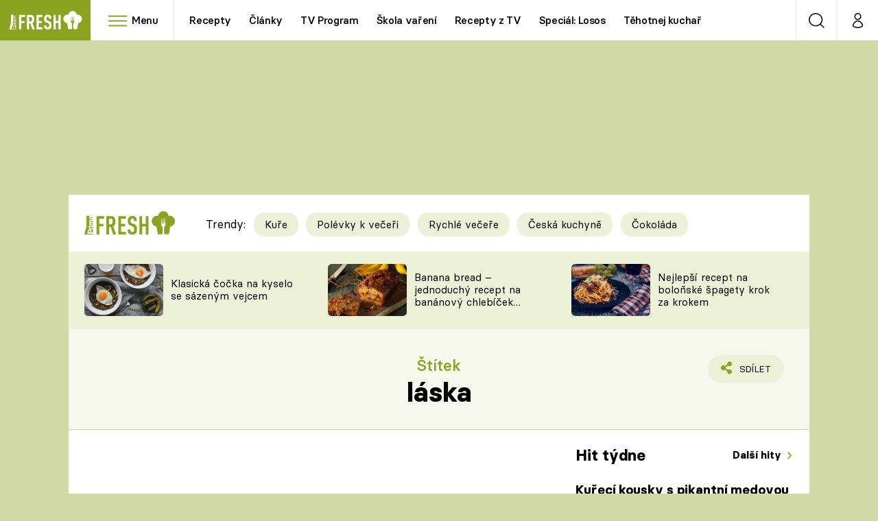

--- FILE ---
content_type: text/css
request_url: https://assets.fresh.iprima.cz/css/gallery-bundle.70ec2b46.css
body_size: 11886
content:
@charset "UTF-8";.sr-only{clip:rect(0,0,0,0);border-width:0;height:1px;margin:-1px;overflow:hidden;padding:0;position:absolute;white-space:nowrap;width:1px}.pointer-events-none{pointer-events:none}.pointer-events-auto{pointer-events:auto}.visible{visibility:visible}.static{position:static}.fixed{position:fixed}.absolute{position:absolute}.relative{position:relative}.sticky{position:sticky}.-bottom-1{bottom:-.25rem}.-bottom-10{bottom:-2.5rem}.-top-28{top:-7rem}.-top-navbar-height{top:-59px}.bottom-0{bottom:0}.left-0{left:0}.left-1\/2{left:50%}.right-0{right:0}.right-8{right:2rem}.top-0{top:0}.top-1\/2{top:50%}.top-8{top:2rem}.top-full{top:100%}.top-navbar-height{top:59px}.z-0{z-index:0}.z-10{z-index:10}.z-20{z-index:20}.z-30{z-index:30}.z-40{z-index:40}.order-1{order:1}.order-10{order:10}.order-2{order:2}.order-3{order:3}.order-7{order:7}.order-8{order:8}.order-9{order:9}.float-right{float:right}.float-left{float:left}.clear-both{clear:both}.m-0{margin:0}.m-auto{margin:auto}.-mx-4{margin-left:-1rem;margin-right:-1rem}.-mx-6{margin-left:-1.5rem;margin-right:-1.5rem}.mx-1{margin-left:.25rem;margin-right:.25rem}.mx-2{margin-left:.5rem;margin-right:.5rem}.mx-3{margin-left:.75rem;margin-right:.75rem}.mx-4{margin-left:1rem;margin-right:1rem}.mx-6{margin-left:1.5rem;margin-right:1.5rem}.mx-auto{margin-left:auto;margin-right:auto}.my-0{margin-bottom:0;margin-top:0}.my-10{margin-bottom:2.5rem;margin-top:2.5rem}.my-12{margin-bottom:3rem;margin-top:3rem}.my-2{margin-bottom:.5rem;margin-top:.5rem}.my-3{margin-bottom:.75rem;margin-top:.75rem}.my-4{margin-bottom:1rem;margin-top:1rem}.my-5{margin-bottom:1.25rem;margin-top:1.25rem}.my-8{margin-bottom:2rem;margin-top:2rem}.-mb-1{margin-bottom:-.25rem}.-ml-1{margin-left:-.25rem}.-ml-16{margin-left:-4rem}.-ml-4{margin-left:-1rem}.-mr-14{margin-right:-3.5rem}.-mr-2{margin-right:-.5rem}.-mr-4{margin-right:-1rem}.-mt-1{margin-top:-.25rem}.-mt-2{margin-top:-.5rem}.-mt-3{margin-top:-.75rem}.-mt-4{margin-top:-1rem}.mb-0{margin-bottom:0}.mb-1{margin-bottom:.25rem}.mb-1\.5{margin-bottom:.375rem}.mb-10{margin-bottom:2.5rem}.mb-2{margin-bottom:.5rem}.mb-2\.5{margin-bottom:.625rem}.mb-3{margin-bottom:.75rem}.mb-4{margin-bottom:1rem}.mb-5{margin-bottom:1.25rem}.mb-6{margin-bottom:1.5rem}.mb-8{margin-bottom:2rem}.mb-9{margin-bottom:2.25rem}.mb-\[20\%\]{margin-bottom:20%}.ml-1{margin-left:.25rem}.ml-2{margin-left:.5rem}.ml-3{margin-left:.75rem}.ml-4{margin-left:1rem}.ml-6{margin-left:1.5rem}.ml-auto{margin-left:auto}.mr-0{margin-right:0}.mr-1{margin-right:.25rem}.mr-2{margin-right:.5rem}.mr-2\.5{margin-right:.625rem}.mr-3{margin-right:.75rem}.mr-4{margin-right:1rem}.mr-6{margin-right:1.5rem}.mr-8{margin-right:2rem}.mr-auto{margin-right:auto}.mr-px{margin-right:1px}.mt-0{margin-top:0}.mt-1{margin-top:.25rem}.mt-1\.5{margin-top:.375rem}.mt-12{margin-top:3rem}.mt-2{margin-top:.5rem}.mt-3{margin-top:.75rem}.mt-4{margin-top:1rem}.mt-5{margin-top:1.25rem}.mt-6{margin-top:1.5rem}.mt-8{margin-top:2rem}.mt-auto{margin-top:auto}.line-clamp-1{-webkit-line-clamp:1}.line-clamp-1,.line-clamp-2{-webkit-box-orient:vertical;display:-webkit-box;overflow:hidden}.line-clamp-2{-webkit-line-clamp:2}.line-clamp-3{-webkit-line-clamp:3}.line-clamp-3,.line-clamp-4{-webkit-box-orient:vertical;display:-webkit-box;overflow:hidden}.line-clamp-4{-webkit-line-clamp:4}.block{display:block}.inline-block{display:inline-block}.flex{display:flex}.inline-flex{display:inline-flex}.table{display:table}.grid{display:grid}.contents{display:contents}.hidden{display:none}.aspect-11{aspect-ratio:1/1}.aspect-169{aspect-ratio:16/9}.aspect-21{aspect-ratio:2/1}.aspect-23{aspect-ratio:2/3}.aspect-43{aspect-ratio:4/3}.aspect-916{aspect-ratio:9/16}.aspect-video{aspect-ratio:16/9}.h-14{height:3.5rem}.h-16{height:4rem}.h-20{height:5rem}.h-28{height:7rem}.h-32{height:8rem}.h-40{height:10rem}.h-44{height:11rem}.h-48{height:12rem}.h-5{height:1.25rem}.h-6{height:1.5rem}.h-72{height:18rem}.h-8{height:2rem}.h-96{height:24rem}.h-auto{height:auto}.h-fit{height:-moz-fit-content;height:fit-content}.h-full{height:100%}.h-navbar-height{height:59px}.max-h-60{max-height:15rem}.max-h-\[20px\]{max-height:20px}.max-h-screen{max-height:100vh}.min-h-\[10rem\]{min-height:10rem}.w-1\/2{width:50%}.w-1\/3{width:33.333333%}.w-10{width:2.5rem}.w-10\/12{width:83.333333%}.w-11{width:2.75rem}.w-14{width:3.5rem}.w-2\/12{width:16.666667%}.w-20{width:5rem}.w-28{width:7rem}.w-3\/4{width:75%}.w-32{width:8rem}.w-36{width:9rem}.w-4\/12{width:33.333333%}.w-5{width:1.25rem}.w-5\/12{width:41.666667%}.w-56{width:14rem}.w-7\/12{width:58.333333%}.w-72{width:18rem}.w-8{width:2rem}.w-80{width:20rem}.w-\[145px\]{width:145px}.w-full{width:100%}.w-navbar-height{width:59px}.min-w-0{min-width:0}.min-w-\[42px\]{min-width:42px}.min-w-fit{min-width:-moz-fit-content;min-width:fit-content}.max-w-fit{max-width:-moz-fit-content;max-width:fit-content}.max-w-full{max-width:100%}.max-w-md{max-width:28rem}.max-w-none{max-width:none}.max-w-screen-md{max-width:768px}.max-w-screen-sm{max-width:640px}.max-w-xs{max-width:20rem}.flex-1{flex:1 1 0%}.flex-auto{flex:1 1 auto}.flex-none{flex:none}.flex-shrink-0,.shrink-0{flex-shrink:0}.flex-grow,.grow{flex-grow:1}.rotate-180{--tw-rotate:180deg}.rotate-180,.transform{transform:translate(var(--tw-translate-x),var(--tw-translate-y)) rotate(var(--tw-rotate)) skewX(var(--tw-skew-x)) skewY(var(--tw-skew-y)) scaleX(var(--tw-scale-x)) scaleY(var(--tw-scale-y))}.cursor-pointer{cursor:pointer}.resize{resize:both}.list-none{list-style-type:none}.grid-cols-1{grid-template-columns:repeat(1,minmax(0,1fr))}.grid-cols-3{grid-template-columns:repeat(3,minmax(0,1fr))}.flex-row{flex-direction:row}.flex-col{flex-direction:column}.flex-wrap{flex-wrap:wrap}.place-items-center{place-items:center}.content-stretch{align-content:stretch}.items-start{align-items:flex-start}.items-center{align-items:center}.items-stretch{align-items:stretch}.justify-start{justify-content:flex-start}.justify-end{justify-content:flex-end}.justify-center{justify-content:center}.justify-between{justify-content:space-between}.gap-0\.5{gap:.125rem}.gap-2{gap:.5rem}.gap-3{gap:.75rem}.gap-4{gap:1rem}.gap-6{gap:1.5rem}.gap-8{gap:2rem}.self-end{align-self:flex-end}.self-stretch{align-self:stretch}.overflow-auto{overflow:auto}.overflow-hidden{overflow:hidden}.overflow-x-scroll{overflow-x:scroll}.whitespace-nowrap{white-space:nowrap}.break-words{overflow-wrap:break-word}.rounded{border-radius:.25rem}.rounded-full{border-radius:9999px}.rounded-md{border-radius:.375rem}.rounded-l-md{border-bottom-left-radius:.375rem;border-top-left-radius:.375rem}.rounded-t-3xl{border-top-left-radius:1.5rem;border-top-right-radius:1.5rem}.border{border-width:1px}.border-0{border-width:0}.border-2{border-width:2px}.border-b{border-bottom-width:1px}.border-l{border-left-width:1px}.border-t{border-top-width:1px}.border-solid{border-style:solid}.border-none{border-style:none}.border-black{--tw-border-opacity:1;border-color:rgb(0 0 0/var(--tw-border-opacity))}.border-global-dark-2{--tw-border-opacity:1;border-color:rgb(108 122 38/var(--tw-border-opacity))}.border-global-light-1{--tw-border-opacity:1;border-color:rgb(236 241 216/var(--tw-border-opacity))}.border-global-light-3{--tw-border-opacity:1;border-color:rgb(227 235 191/var(--tw-border-opacity))}.border-gray-200{--tw-border-opacity:1;border-color:rgb(229 231 235/var(--tw-border-opacity))}.border-green-2{--tw-border-opacity:1;border-color:rgb(202 217 130/var(--tw-border-opacity))}.border-white{--tw-border-opacity:1;border-color:rgb(255 255 255/var(--tw-border-opacity))}.border-opacity-25{--tw-border-opacity:0.25}.\!bg-white{--tw-bg-opacity:1!important;background-color:rgb(255 255 255/var(--tw-bg-opacity))!important}.bg-black{--tw-bg-opacity:1;background-color:rgb(0 0 0/var(--tw-bg-opacity))}.bg-global{--tw-bg-opacity:1;background-color:rgb(140 163 31/var(--tw-bg-opacity))}.bg-global-2{--tw-bg-opacity:1;background-color:rgb(202 217 130/var(--tw-bg-opacity))}.bg-global-dark-1{--tw-bg-opacity:1;background-color:rgb(91 107 14/var(--tw-bg-opacity))}.bg-global-dark-2{--tw-bg-opacity:1;background-color:rgb(108 122 38/var(--tw-bg-opacity))}.bg-global-light-1{--tw-bg-opacity:1;background-color:rgb(236 241 216/var(--tw-bg-opacity))}.bg-global-light-2{--tw-bg-opacity:1;background-color:rgb(246 248 237/var(--tw-bg-opacity))}.bg-gray-200{--tw-bg-opacity:1;background-color:rgb(229 231 235/var(--tw-bg-opacity))}.bg-green{--tw-bg-opacity:1;background-color:rgb(140 163 31/var(--tw-bg-opacity))}.bg-green-2{--tw-bg-opacity:1;background-color:rgb(202 217 130/var(--tw-bg-opacity))}.bg-pinterest-red{--tw-bg-opacity:1;background-color:rgb(229 26 36/var(--tw-bg-opacity))}.bg-prostreno{--tw-bg-opacity:1;background-color:rgb(191 23 29/var(--tw-bg-opacity))}.bg-transparent{background-color:transparent}.bg-white{--tw-bg-opacity:1;background-color:rgb(255 255 255/var(--tw-bg-opacity))}.bg-gradient-to-t{background-image:linear-gradient(to top,var(--tw-gradient-stops))}.from-transparent-black{--tw-gradient-from:rgba(0,0,0,.7) var(--tw-gradient-from-position);--tw-gradient-to:transparent var(--tw-gradient-to-position);--tw-gradient-stops:var(--tw-gradient-from),var(--tw-gradient-to)}.to-transparent{--tw-gradient-to:transparent var(--tw-gradient-to-position)}.bg-cover{background-size:cover}.bg-center{background-position:50%}.bg-no-repeat{background-repeat:no-repeat}.object-contain{-o-object-fit:contain;object-fit:contain}.object-cover{-o-object-fit:cover;object-fit:cover}.p-0{padding:0}.p-2{padding:.5rem}.p-2\.5{padding:.625rem}.p-3{padding:.75rem}.p-4{padding:1rem}.p-5{padding:1.25rem}.p-6{padding:1.5rem}.\!px-4{padding-left:1rem!important;padding-right:1rem!important}.px-0{padding-left:0;padding-right:0}.px-1{padding-left:.25rem;padding-right:.25rem}.px-1\.5{padding-left:.375rem;padding-right:.375rem}.px-2{padding-left:.5rem;padding-right:.5rem}.px-3{padding-left:.75rem;padding-right:.75rem}.px-4{padding-left:1rem;padding-right:1rem}.px-5{padding-left:1.25rem;padding-right:1.25rem}.px-6{padding-left:1.5rem;padding-right:1.5rem}.px-8{padding-left:2rem;padding-right:2rem}.py-10{padding-bottom:2.5rem;padding-top:2.5rem}.py-2{padding-bottom:.5rem;padding-top:.5rem}.py-3{padding-bottom:.75rem;padding-top:.75rem}.py-4{padding-bottom:1rem;padding-top:1rem}.py-5{padding-bottom:1.25rem;padding-top:1.25rem}.py-7{padding-bottom:1.75rem;padding-top:1.75rem}.py-8{padding-bottom:2rem;padding-top:2rem}.\!pt-6{padding-top:1.5rem!important}.pb-0{padding-bottom:0}.pb-12{padding-bottom:3rem}.pb-2{padding-bottom:.5rem}.pb-2\.5{padding-bottom:.625rem}.pb-20{padding-bottom:5rem}.pb-28{padding-bottom:7rem}.pb-3{padding-bottom:.75rem}.pb-4{padding-bottom:1rem}.pb-5{padding-bottom:1.25rem}.pb-6{padding-bottom:1.5rem}.pb-8{padding-bottom:2rem}.pl-0{padding-left:0}.pl-1{padding-left:.25rem}.pl-4{padding-left:1rem}.pl-5{padding-left:1.25rem}.pl-6{padding-left:1.5rem}.pl-8{padding-left:2rem}.pr-0{padding-right:0}.pr-1{padding-right:.25rem}.pr-14{padding-right:3.5rem}.pr-2{padding-right:.5rem}.pr-3{padding-right:.75rem}.pr-4{padding-right:1rem}.pr-5{padding-right:1.25rem}.pr-6{padding-right:1.5rem}.pr-8{padding-right:2rem}.pt-0{padding-top:0}.pt-10{padding-top:2.5rem}.pt-16{padding-top:4rem}.pt-2{padding-top:.5rem}.pt-3{padding-top:.75rem}.pt-36{padding-top:9rem}.pt-4{padding-top:1rem}.pt-5{padding-top:1.25rem}.pt-6{padding-top:1.5rem}.pt-8{padding-top:2rem}.pt-9{padding-top:2.25rem}.text-left{text-align:left}.text-center{text-align:center}.text-right{text-align:right}.align-top{vertical-align:top}.font-sans{font-family:ui-sans-serif,system-ui,sans-serif,Apple Color Emoji,Segoe UI Emoji,Segoe UI Symbol,Noto Color Emoji}.\!text-lg{font-size:1.125rem!important;line-height:1.75rem!important}.text-2xl{font-size:1.5rem;line-height:2rem}.text-2xs{font-size:.5rem}.text-2xxl{font-size:1.65rem}.text-3xl{font-size:1.875rem;line-height:2.25rem}.text-3xxl{font-size:2rem}.text-4xl{font-size:2.25rem;line-height:2.5rem}.text-5xl{font-size:3rem;line-height:1}.text-base{font-size:1rem;line-height:1.5rem}.text-lg{font-size:1.125rem;line-height:1.75rem}.text-md{font-size:1.0625rem}.text-sm{font-size:.875rem;line-height:1.25rem}.text-xl{font-size:1.25rem;line-height:1.75rem}.text-xs{font-size:.75rem;line-height:1rem}.text-xxl{font-size:1.35rem}.font-black,.font-bold{font-weight:700}.font-light{font-weight:400}.font-medium{font-weight:500}.font-normal{font-weight:400}.font-semibold{font-weight:500}.uppercase{text-transform:uppercase}.capitalize{text-transform:capitalize}.normal-case{text-transform:none}.not-italic{font-style:normal}.leading-4{line-height:1rem}.leading-5{line-height:1.25rem}.leading-6{line-height:1.5rem}.leading-7{line-height:1.75rem}.leading-9{line-height:2.25rem}.leading-loose{line-height:2}.leading-more-relaxed{line-height:1.75}.leading-navbar-height{line-height:59px}.leading-none{line-height:1}.leading-normal{line-height:1.5}.leading-relaxed{line-height:1.625}.leading-snug{line-height:1.375}.leading-tight{line-height:1.25}.tracking-tight{letter-spacing:-.025em}.tracking-tighter{letter-spacing:-.05em}.tracking-wide{letter-spacing:.025em}.tracking-wider{letter-spacing:.05em}.\!text-prostreno{--tw-text-opacity:1!important;color:rgb(191 23 29/var(--tw-text-opacity))!important}.text-black{--tw-text-opacity:1;color:rgb(0 0 0/var(--tw-text-opacity))}.text-blue-200{--tw-text-opacity:1;color:rgb(191 219 254/var(--tw-text-opacity))}.text-global{--tw-text-opacity:1;color:rgb(140 163 31/var(--tw-text-opacity))}.text-global-dark-1{--tw-text-opacity:1;color:rgb(91 107 14/var(--tw-text-opacity))}.text-global-light-1{--tw-text-opacity:1;color:rgb(236 241 216/var(--tw-text-opacity))}.text-gray-200{--tw-text-opacity:1;color:rgb(229 231 235/var(--tw-text-opacity))}.text-gray-400{--tw-text-opacity:1;color:rgb(156 163 175/var(--tw-text-opacity))}.text-gray-500{--tw-text-opacity:1;color:rgb(107 114 128/var(--tw-text-opacity))}.text-green-2{--tw-text-opacity:1;color:rgb(202 217 130/var(--tw-text-opacity))}.text-slate-900{--tw-text-opacity:1;color:rgb(15 23 42/var(--tw-text-opacity))}.text-white{--tw-text-opacity:1;color:rgb(255 255 255/var(--tw-text-opacity))}.underline{text-decoration-line:underline}.no-underline{text-decoration-line:none}.placeholder-black::-moz-placeholder{--tw-placeholder-opacity:1;color:rgb(0 0 0/var(--tw-placeholder-opacity))}.placeholder-black::placeholder{--tw-placeholder-opacity:1;color:rgb(0 0 0/var(--tw-placeholder-opacity))}.opacity-0{opacity:0}.opacity-50{opacity:.5}.opacity-75{opacity:.75}.outline-none{outline:2px solid transparent;outline-offset:2px}.blur{--tw-blur:blur(8px)}.blur,.filter{filter:var(--tw-blur) var(--tw-brightness) var(--tw-contrast) var(--tw-grayscale) var(--tw-hue-rotate) var(--tw-invert) var(--tw-saturate) var(--tw-sepia) var(--tw-drop-shadow)}.transition-opacity{transition-duration:.15s;transition-property:opacity;transition-timing-function:cubic-bezier(.4,0,.2,1)}.transition-transform{transition-duration:.15s;transition-property:transform;transition-timing-function:cubic-bezier(.4,0,.2,1)}.duration-200{transition-duration:.2s}.ease-linear{transition-timing-function:linear}.asset-gallery-type{border-radius:.375rem;margin-left:0;margin-right:0;overflow:hidden;width:100%}.asset-gallery-type .main-image{display:block;min-height:150px;-o-object-fit:cover;object-fit:cover}.asset-gallery-type picture img{overflow:hidden;position:static}.asset-gallery{background-color:var(--gallery-asset-bg-color);clear:both;float:none;line-height:1rem;margin-bottom:.25rem;position:relative}.asset-image,.asset-live-article .timeline-vertical .asset-image{--tw-bg-opacity:1;background-color:rgb(255 255 255/var(--tw-bg-opacity));clear:both;line-height:1rem;margin-bottom:.25rem;position:relative}.asset-image .main-image,.asset-live-article .timeline-vertical .asset-image .main-image{width:100%}.asset-image .atom-image-description,.asset-live-article .timeline-vertical .asset-image .atom-image-description{background-color:var(--gallery-image-description-bg-color-asset);color:var(--gallery-image-description-text-color-asset)}.gallery-content{height:calc(100vh - 10px);margin-left:auto;margin-right:auto}.gallery-content .main-content article.photo .picture-wrapper{--tw-text-opacity:1;color:rgb(0 0 0/var(--tw-text-opacity));display:inline-block;font-size:0;margin-left:auto;margin-right:auto;overflow:hidden;position:relative;text-align:center}.gallery-content .main-content article.photo .picture-wrapper img{background-color:transparent;background-position:50%;background-repeat:no-repeat;max-height:calc(100vh - 240px);max-width:100%;min-height:170px;-o-object-fit:contain;object-fit:contain;width:auto}.gallery-content .main-content article .future-ad-wrapper{background-color:var(--gallery-overview-advertisment-bg-color-before-load);height:100%;min-height:310px;position:relative}.gallery-content .main-content article .future-ad-wrapper:after{align-items:center;color:var(--gallery-overview-advertisment-text-color-before-load);content:"Reklama";display:flex;height:100%;justify-content:center;left:0;position:absolute;top:0;width:100%;z-index:1}.gallery-content .main-content article .future-ad-wrapper .mone_box{background-color:var(--gallery-overview-advertisment-bg-color-after-load);height:100%;margin-bottom:0;margin-top:0;position:relative;z-index:2}.gallery-content .main-content article.photo .atom-image-description,.is-hidden{display:none}.gallery-content .main-content article.photo.loaded .atom-image-description{display:block}.hide-scrollbar{-ms-overflow-style:-ms-autohiding-scrollbar;scrollbar-width:none}.hide-scrollbar::-webkit-scrollbar{display:none}.asset-gallery-type .atom-fullscreen-button{align-items:center;background-color:var(--gallery-fullscreen-icon-bg);bottom:0;color:var(--gallery-icons-color);cursor:pointer;display:none;font-size:.875rem;font-weight:700;height:auto;height:42px!important;justify-content:center;line-height:1.25rem;line-height:1;margin-bottom:1.5rem;margin-right:1.5rem;padding:.75rem;position:absolute;right:0;text-decoration-line:none;transition-duration:.2s;transition-property:opacity;transition-timing-function:cubic-bezier(.4,0,.2,1);width:auto;z-index:10}.asset-gallery-type .atom-fullscreen-button img{height:1.25rem}.atom-image-description{background-color:var(--gallery-image-description-bg-color-default);box-sizing:border-box!important;color:var(--gallery-image-description-text-color-default);font-size:1rem!important;font-weight:400!important;line-height:1.5rem!important;margin:0!important;margin-bottom:0!important;overflow-wrap:break-word!important;padding:.75rem 1.25rem!important;position:relative!important;text-align:left!important;width:100%!important;z-index:10!important}.atom-image-description span{display:block}.atom-image-description .description-source{font-size:.7rem;line-height:1.25rem}.image-desc-info-icon{bottom:0;cursor:pointer;display:inline-block;height:2rem;margin-bottom:.5rem;margin-right:.5rem;position:absolute;right:0;width:2rem;z-index:10}.image-desc-info-icon:after{background-color:var(--gallery-image-description-icon-bg-color)}.gallery-content .atom-image-description{padding-left:0!important;padding-right:0!important;padding-top:.5rem!important;z-index:60!important}.ios-chrome-device .gallery-content .main-content article.photo .picture-wrapper img{max-height:calc(100vh - 280px)!important}.ios-chrome-device .gallery-content .picture-wrapper,.ios-device .gallery-content .picture-wrapper{overflow:visible!important}.ios-chrome-device .gallery-content .swiper-wrapper,.ios-device .gallery-content .swiper-wrapper{height:-webkit-fill-available}.ios-chrome-device .gallery-content .swiper-wrapper .atom-image-description,.ios-device .gallery-content .swiper-wrapper .atom-image-description{position:absolute!important}.page-gallery .content-wrapper.end .swiper-ios{overflow:auto}.page-gallery .content-wrapper.end .swiper-ios .swiper-slide{padding-bottom:12rem}.blocker{background-color:var(--gallery-modal-outer-bg-color);bottom:0;box-sizing:border-box;height:100%;left:0;overflow:visible;padding:20px;position:fixed;right:0;text-align:center;top:0;width:100%;z-index:9999}.modal .loading{background:#011e39;display:flex;height:95vh;position:absolute;width:100%;z-index:2}.noscroll body{position:static!important}.dynamic-alert{box-shadow:none}.dynamic-alert .modal-footer .btn{float:right}.dynamic-alert .gallery-modal{-webkit-overflow-scrolling:touch;border-radius:0;height:calc(100% + 40px);margin:-20px;overflow:auto;width:calc(100% + 40px)}.dynamic-alert .gallery-modal .content-wrapper .main-content article.ad-article{height:auto}.gallery-modal{--tw-shadow:0 0 #0000;--tw-shadow-colored:0 0 #0000;-ms-overflow-style:-ms-autohiding-scrollbar;box-shadow:var(--tw-ring-offset-shadow,0 0 #0000),var(--tw-ring-shadow,0 0 #0000),var(--tw-shadow);box-sizing:border-box;display:none;line-height:1rem;max-width:none;overflow:auto;padding:0;position:relative;scrollbar-width:none;text-align:left;vertical-align:middle;z-index:20}.gallery-modal::-webkit-scrollbar{display:none}.gallery-modal{background-color:var(--gallery-modal-inner-bg-color);height:100vh;width:calc(100% + 40px)}.gallery-modal .gallery-content{height:calc(100vh - 40px)}.gallery-modal .is-hidden{display:none!important}.gallery-modal .atom-gallery-header{padding-right:1rem;position:fixed;top:0;width:100%;z-index:70}.gallery-modal .atom-gallery-header .progress{border-right-width:0;justify-content:flex-start}.gallery-modal .atom-gallery-header .navbar ul li.bordered{border-left-width:0}.gallery-modal .content-wrapper{display:flex;height:100%;padding-top:6rem}.gallery-modal .main-content{padding-left:1rem;padding-right:1rem;text-align:center;width:100%}.gallery-modal .photo,.gallery-modal .photo .photo-inside-wrapper{display:inline-block;position:relative;text-align:center}.gallery-modal .photo .photo-inside-wrapper{overflow:hidden}.gallery-modal .photo .photo-inside-wrapper picture img{background-position:50%;background-repeat:no-repeat;display:block;height:auto;margin:auto;max-height:calc(90vh - 115px)!important;max-width:100%;-o-object-fit:cover;object-fit:cover;position:relative}.gallery-modal .ad-right-side{display:none;margin-left:auto;margin-right:auto;padding-left:1rem;padding-right:1rem;width:100%}.gallery-modal .close-modal{display:none!important}.atom-gallery-header{background-color:var(--gallery-header-mobile-bg-color);display:flex;height:5rem;justify-content:space-between;margin-bottom:1.25rem}.atom-gallery-header .progress{align-items:center;border-color:var(--gallery-header-borders-color);border-style:solid;border-width:0;color:var(--gallery-header-text-color);display:flex;font-size:1.125rem;height:100%;justify-content:center;line-height:1.75rem;margin:0;overflow-wrap:break-word;padding:0 1rem;text-align:center;width:5rem}.atom-gallery-header .navbar{display:inline-block;height:100%;order:3;width:100%}.atom-gallery-header .navbar ul{display:flex;height:100%;justify-content:flex-end;list-style-type:none;margin:0;padding:0}.atom-gallery-header .navbar ul li{display:inline-flex;height:100%;width:4.25rem}.atom-gallery-header .navbar ul li.is-hidden{display:none!important}.atom-gallery-header .navbar ul li.bordered{border-color:var(--gallery-header-borders-color);border-style:solid;border-width:0 0 0 2px}.atom-gallery-header .navbar ul .icon a{align-items:center;display:flex;justify-content:center;padding:1.75rem;text-decoration-line:none;width:100%}.atom-gallery-header .navbar ul .icon a span{display:none}.atom-gallery-header .navbar ul .icon a span.show{padding-left:1rem}.atom-gallery-header .navbar ul .i-gallery-preview-open{font-size:2.6rem;margin-right:-1rem;margin-top:1rem}.atom-gallery-header .heading{align-items:center;color:var(--gallery-header-text-color);display:none;font-size:1.125rem;font-weight:700;justify-content:center;line-height:1.75rem;line-height:1.5;margin:0;padding:0;text-align:center;width:100%}.atom-gallery-header.end li.fb,.atom-gallery-header.end li.twitter,.atom-gallery-header.end p.progress,.gallery-content.overview-page-visible header h1,.gallery-content.overview-page-visible header p.progress,.gallery-content.overview-page-visible header.end .show-again{display:none}.gallery-modal .atom-gallery-header .navbar{margin-right:-1rem;width:100%}.atom-gallery-header .show-again{align-items:center;border-color:var(--gallery-header-borders-color);border-style:solid;border-width:0 2px 0 0;cursor:pointer;display:inline-block;height:100%;justify-content:center;margin:0;padding:1.75rem;text-decoration-line:none;width:25%}.atom-gallery-header .show-again,.atom-gallery-header .show-again span{color:var(--gallery-header-text-color);display:none}.atom-gallery-header.end .show-again{display:inline-flex}.gallery-content .main-content .overview-image-holder .overview-image{pointer-events:none}.gallery-content .main-content .overview-image-holder a img{background-color:transparent}.gallery-content .main-content .overview-image-holder .ad-article{margin-bottom:2rem}.asset-gallery-type .atom-article-photos-counter,.page-gallery .atom-article-photos-counter{display:flex}.asset-gallery-type .atom-article-photos-counter .photos-counter,.page-gallery .atom-article-photos-counter .photos-counter{align-items:center;background-color:var(--gallery-photos-counter-bg);color:var(--gallery-icons-color);display:flex;font-size:.875rem;font-weight:700;line-height:1.25rem;padding-left:.375rem;padding-right:.375rem}.asset-gallery .atom-article-photos-counter{bottom:0;margin-bottom:1.5rem;margin-left:1.5rem;position:absolute;transition-duration:.2s;transition-property:opacity;transition-timing-function:cubic-bezier(.4,0,.2,1);z-index:10}.bg-preloader{background-color:#ccc;background-image:url([data-uri])}.bg-preloader-dark{background-color:#000;background-image:url([data-uri]);background-position:50% 54%;background-repeat:no-repeat}.molecule-related-gallery .square-separated-list li:not(:last-child):after{content:"▪";margin:0 5px}.page-gallery .main-content .galleries{-ms-overflow-style:-ms-autohiding-scrollbar;scrollbar-width:none}.page-gallery .main-content .galleries::-webkit-scrollbar{display:none}.asset-gallery .gallery-thumbnails{background-color:var(--gallery-asset-thumbnails-bg-color);display:block;display:flex;padding:1rem .5rem}.asset-gallery .gallery-thumbnails .image-thumbnail{padding-left:.5rem;padding-right:.5rem;width:33.333333%}.asset-gallery .gallery-thumbnails .image-thumbnail picture img{height:4rem;-o-object-fit:cover;object-fit:cover;position:static;vertical-align:middle;width:100%}.asset-gallery .gallery-thumbnails .image-link{display:block;overflow:hidden;position:relative}.asset-gallery .gallery-thumbnails .show-gallery{align-content:center;align-items:center;color:var(--gallery-asset-thumbnails-text-color);flex-wrap:wrap;height:100%;justify-content:center;left:0;position:absolute;top:0;width:100%}.asset-gallery .gallery-thumbnails .show-gallery i{font-size:1.125rem;line-height:1.75rem}.asset-gallery .gallery-thumbnails .show-gallery b{font-size:1.25rem;line-height:1.75rem;margin-left:.5rem}.asset-gallery .gallery-thumbnails .show-gallery span{font-size:.75rem;line-height:1.5rem;text-align:center;width:100%}@font-face{font-family:swiper-icons;font-style:normal;font-weight:400;src:url("data:application/font-woff;charset=utf-8;base64, [base64]//wADZ2x5ZgAAAywAAADMAAAD2MHtryVoZWFkAAABbAAAADAAAAA2E2+eoWhoZWEAAAGcAAAAHwAAACQC9gDzaG10eAAAAigAAAAZAAAArgJkABFsb2NhAAAC0AAAAFoAAABaFQAUGG1heHAAAAG8AAAAHwAAACAAcABAbmFtZQAAA/gAAAE5AAACXvFdBwlwb3N0AAAFNAAAAGIAAACE5s74hXjaY2BkYGAAYpf5Hu/j+W2+MnAzMYDAzaX6QjD6/4//Bxj5GA8AuRwMYGkAPywL13jaY2BkYGA88P8Agx4j+/8fQDYfA1AEBWgDAIB2BOoAeNpjYGRgYNBh4GdgYgABEMnIABJzYNADCQAACWgAsQB42mNgYfzCOIGBlYGB0YcxjYGBwR1Kf2WQZGhhYGBiYGVmgAFGBiQQkOaawtDAoMBQxXjg/wEGPcYDDA4wNUA2CCgwsAAAO4EL6gAAeNpj2M0gyAACqxgGNWBkZ2D4/wMA+xkDdgAAAHjaY2BgYGaAYBkGRgYQiAHyGMF8FgYHIM3DwMHABGQrMOgyWDLEM1T9/w8UBfEMgLzE////P/5//f/V/xv+r4eaAAeMbAxwIUYmIMHEgKYAYjUcsDAwsLKxc3BycfPw8jEQA/[base64]/uznmfPFBNODM2K7MTQ45YEAZqGP81AmGGcF3iPqOop0r1SPTaTbVkfUe4HXj97wYE+yNwWYxwWu4v1ugWHgo3S1XdZEVqWM7ET0cfnLGxWfkgR42o2PvWrDMBSFj/IHLaF0zKjRgdiVMwScNRAoWUoH78Y2icB/yIY09An6AH2Bdu/UB+yxopYshQiEvnvu0dURgDt8QeC8PDw7Fpji3fEA4z/PEJ6YOB5hKh4dj3EvXhxPqH/SKUY3rJ7srZ4FZnh1PMAtPhwP6fl2PMJMPDgeQ4rY8YT6Gzao0eAEA409DuggmTnFnOcSCiEiLMgxCiTI6Cq5DZUd3Qmp10vO0LaLTd2cjN4fOumlc7lUYbSQcZFkutRG7g6JKZKy0RmdLY680CDnEJ+UMkpFFe1RN7nxdVpXrC4aTtnaurOnYercZg2YVmLN/d/gczfEimrE/fs/bOuq29Zmn8tloORaXgZgGa78yO9/cnXm2BpaGvq25Dv9S4E9+5SIc9PqupJKhYFSSl47+Qcr1mYNAAAAeNptw0cKwkAAAMDZJA8Q7OUJvkLsPfZ6zFVERPy8qHh2YER+3i/BP83vIBLLySsoKimrqKqpa2hp6+jq6RsYGhmbmJqZSy0sraxtbO3sHRydnEMU4uR6yx7JJXveP7WrDycAAAAAAAH//wACeNpjYGRgYOABYhkgZgJCZgZNBkYGLQZtIJsFLMYAAAw3ALgAeNolizEKgDAQBCchRbC2sFER0YD6qVQiBCv/H9ezGI6Z5XBAw8CBK/m5iQQVauVbXLnOrMZv2oLdKFa8Pjuru2hJzGabmOSLzNMzvutpB3N42mNgZGBg4GKQYzBhYMxJLMlj4GBgAYow/P/PAJJhLM6sSoWKfWCAAwDAjgbRAAB42mNgYGBkAIIbCZo5IPrmUn0hGA0AO8EFTQAA") format("woff")}:root{--swiper-theme-color:#007aff}.swiper{list-style:none;margin-left:auto;margin-right:auto;overflow:hidden;padding:0;position:relative;z-index:1}.swiper-vertical>.swiper-wrapper{flex-direction:column}.swiper-wrapper{box-sizing:content-box;display:flex;height:100%;position:relative;transition-property:transform;width:100%;z-index:1}.swiper-android .swiper-slide,.swiper-wrapper{transform:translateZ(0)}.swiper-pointer-events{touch-action:pan-y}.swiper-pointer-events.swiper-vertical{touch-action:pan-x}.swiper-slide{flex-shrink:0;height:100%;position:relative;transition-property:transform;width:100%}.swiper-slide-invisible-blank{visibility:hidden}.swiper-autoheight,.swiper-autoheight .swiper-slide{height:auto}.swiper-autoheight .swiper-wrapper{align-items:flex-start;transition-property:transform,height}.swiper-backface-hidden .swiper-slide{backface-visibility:hidden;transform:translateZ(0)}.swiper-3d,.swiper-3d.swiper-css-mode .swiper-wrapper{perspective:1200px}.swiper-3d .swiper-cube-shadow,.swiper-3d .swiper-slide,.swiper-3d .swiper-slide-shadow,.swiper-3d .swiper-slide-shadow-bottom,.swiper-3d .swiper-slide-shadow-left,.swiper-3d .swiper-slide-shadow-right,.swiper-3d .swiper-slide-shadow-top,.swiper-3d .swiper-wrapper{transform-style:preserve-3d}.swiper-3d .swiper-slide-shadow,.swiper-3d .swiper-slide-shadow-bottom,.swiper-3d .swiper-slide-shadow-left,.swiper-3d .swiper-slide-shadow-right,.swiper-3d .swiper-slide-shadow-top{height:100%;left:0;pointer-events:none;position:absolute;top:0;width:100%;z-index:10}.swiper-3d .swiper-slide-shadow{background:rgba(0,0,0,.15)}.swiper-3d .swiper-slide-shadow-left{background-image:linear-gradient(270deg,rgba(0,0,0,.5),transparent)}.swiper-3d .swiper-slide-shadow-right{background-image:linear-gradient(90deg,rgba(0,0,0,.5),transparent)}.swiper-3d .swiper-slide-shadow-top{background-image:linear-gradient(0deg,rgba(0,0,0,.5),transparent)}.swiper-3d .swiper-slide-shadow-bottom{background-image:linear-gradient(180deg,rgba(0,0,0,.5),transparent)}.swiper-css-mode>.swiper-wrapper{-ms-overflow-style:none;overflow:auto;scrollbar-width:none}.swiper-css-mode>.swiper-wrapper::-webkit-scrollbar{display:none}.swiper-css-mode>.swiper-wrapper>.swiper-slide{scroll-snap-align:start start}.swiper-horizontal.swiper-css-mode>.swiper-wrapper{scroll-snap-type:x mandatory}.swiper-vertical.swiper-css-mode>.swiper-wrapper{scroll-snap-type:y mandatory}.swiper-centered>.swiper-wrapper:before{content:"";flex-shrink:0;order:9999}.swiper-centered.swiper-horizontal>.swiper-wrapper>.swiper-slide:first-child{margin-inline-start:var(--swiper-centered-offset-before)}.swiper-centered.swiper-horizontal>.swiper-wrapper:before{height:100%;width:var(--swiper-centered-offset-after)}.swiper-centered.swiper-vertical>.swiper-wrapper>.swiper-slide:first-child{margin-block-start:var(--swiper-centered-offset-before)}.swiper-centered.swiper-vertical>.swiper-wrapper:before{height:var(--swiper-centered-offset-after);width:100%}.swiper-centered>.swiper-wrapper>.swiper-slide{scroll-snap-align:center center;scroll-snap-stop:always}:root{--swiper-navigation-size:44px}.swiper-button-next,.swiper-button-prev{align-items:center;color:var(--swiper-navigation-color,var(--swiper-theme-color));cursor:pointer;display:flex;height:var(--swiper-navigation-size);justify-content:center;margin-top:calc(0px - var(--swiper-navigation-size)/2);position:absolute;top:50%;width:calc(var(--swiper-navigation-size)/44*27);z-index:10}.swiper-button-next.swiper-button-disabled,.swiper-button-prev.swiper-button-disabled{cursor:auto;opacity:.35;pointer-events:none}.swiper-button-next.swiper-button-hidden,.swiper-button-prev.swiper-button-hidden{cursor:auto;opacity:0;pointer-events:none}.swiper-navigation-disabled .swiper-button-next,.swiper-navigation-disabled .swiper-button-prev{display:none!important}.swiper-button-next:after,.swiper-button-prev:after{font-family:swiper-icons;font-size:var(--swiper-navigation-size);font-variant:normal;letter-spacing:0;line-height:1;text-transform:none!important}.swiper-button-prev,.swiper-rtl .swiper-button-next{left:10px;right:auto}.swiper-button-prev:after,.swiper-rtl .swiper-button-next:after{content:"prev"}.swiper-button-next,.swiper-rtl .swiper-button-prev{left:auto;right:10px}.swiper-button-next:after,.swiper-rtl .swiper-button-prev:after{content:"next"}.swiper-button-lock{display:none}.swiper-lazy-preloader{border:4px solid var(--swiper-preloader-color,var(--swiper-theme-color));border-radius:50%;border-top:4px solid transparent;box-sizing:border-box;height:42px;left:50%;margin-left:-21px;margin-top:-21px;position:absolute;top:50%;transform-origin:50%;width:42px;z-index:10}.swiper-watch-progress .swiper-slide-visible .swiper-lazy-preloader,.swiper:not(.swiper-watch-progress) .swiper-lazy-preloader{animation:swiper-preloader-spin 1s linear infinite}.swiper-lazy-preloader-white{--swiper-preloader-color:#fff}.swiper-lazy-preloader-black{--swiper-preloader-color:#000}@keyframes swiper-preloader-spin{0%{transform:rotate(0deg)}to{transform:rotate(1turn)}}.swiper-scrollbar{background:rgba(0,0,0,.1);border-radius:10px;position:relative;-ms-touch-action:none}.swiper-scrollbar-disabled>.swiper-scrollbar,.swiper-scrollbar.swiper-scrollbar-disabled{display:none!important}.swiper-horizontal>.swiper-scrollbar,.swiper-scrollbar.swiper-scrollbar-horizontal{bottom:3px;height:5px;left:1%;position:absolute;width:98%;z-index:50}.swiper-scrollbar.swiper-scrollbar-vertical,.swiper-vertical>.swiper-scrollbar{height:98%;position:absolute;right:3px;top:1%;width:5px;z-index:50}.swiper-scrollbar-drag{background:rgba(0,0,0,.5);border-radius:10px;height:100%;left:0;position:relative;top:0;width:100%}.swiper-scrollbar-cursor-drag{cursor:move}.swiper-scrollbar-lock{display:none}.swiper-free-mode>.swiper-wrapper{margin:0 auto;transition-timing-function:ease-out}.gallery-swiper{height:100%;overflow:hidden;position:relative}.gallery-swiper .swiper-wrapper{padding-bottom:2rem}.gallery-swiper .swiper-wrapper .swiper-slide{height:100%;width:100%}.gallery-swiper .swiper-wrapper .swiper-slide-prev{width:calc(100% - 1px)!important;z-index:1}.gallery-swiper .swiper-wrapper .swiper-slide-active{margin-right:.25rem;z-index:1}.gallery-swiper .swiper-wrapper .swiper-slide-next{z-index:1}.gallery-swiper .ad-article{height:250px!important}.gallery-swiper-nav{align-items:center;cursor:pointer;display:flex!important;height:100%;opacity:1;position:absolute;top:0;transition-duration:.3s;transition-property:opacity;transition-timing-function:cubic-bezier(.4,0,.2,1);width:50%;z-index:50}.gallery-swiper-nav span{align-items:center;border-bottom-left-radius:.375rem;border-top-left-radius:.375rem;box-sizing:content-box;display:flex;height:3rem;justify-content:center;line-height:1;padding:.5rem;width:1.5rem}.gallery-swiper-nav span:hover{opacity:.95}.gallery-swiper-nav span{background-color:var(--gallery-arrows-bg-color)}.gallery-swiper-nav span i{--tw-text-opacity:1;color:rgb(140 163 31/var(--tw-text-opacity));font-size:.875rem;line-height:1.25rem;line-height:1}.gallery-swiper-nav--prev{justify-content:flex-start;left:0}.gallery-swiper-nav--prev span{left:0;transform:rotate(180deg)}.gallery-swiper-nav--next{justify-content:flex-end;right:0}.gallery-swiper-nav--next span{right:0}.gallery-swiper-nav.swiper-button-disabled{opacity:0;transition-duration:.2s;transition-property:opacity;transition-timing-function:cubic-bezier(.4,0,.2,1)}.gallery-swiper-nav.swiper-button-disabled:hover{opacity:0}.gallery-swiper-nav.swiper-button-disabled{display:none!important}.ad-article .gallery-swiper-nav{opacity:1!important;width:20%}.placeholder\:text-black::-moz-placeholder{--tw-text-opacity:1;color:rgb(0 0 0/var(--tw-text-opacity))}.placeholder\:text-black::placeholder{--tw-text-opacity:1;color:rgb(0 0 0/var(--tw-text-opacity))}.after\:absolute:after{content:var(--tw-content);position:absolute}.after\:start-\[2px\]:after{content:var(--tw-content);inset-inline-start:2px}.after\:top-\[2px\]:after{content:var(--tw-content);top:2px}.after\:h-5:after{content:var(--tw-content);height:1.25rem}.after\:w-5:after{content:var(--tw-content);width:1.25rem}.after\:rounded-full:after{border-radius:9999px;content:var(--tw-content)}.after\:bg-white:after{--tw-bg-opacity:1;background-color:rgb(255 255 255/var(--tw-bg-opacity));content:var(--tw-content)}.after\:transition-all:after{content:var(--tw-content);transition-duration:.15s;transition-property:all;transition-timing-function:cubic-bezier(.4,0,.2,1)}.after\:content-\[\'\'\]:after{--tw-content:"";content:var(--tw-content)}.hover\:bg-gray-100:hover{--tw-bg-opacity:1;background-color:rgb(243 244 246/var(--tw-bg-opacity))}.hover\:bg-gray-800:hover{--tw-bg-opacity:1;background-color:rgb(31 41 55/var(--tw-bg-opacity))}.hover\:text-green:hover{--tw-text-opacity:1;color:rgb(140 163 31/var(--tw-text-opacity))}.hover\:text-prostreno:hover{--tw-text-opacity:1;color:rgb(191 23 29/var(--tw-text-opacity))}.hover\:underline:hover{text-decoration-line:underline}.hover\:no-underline:hover{text-decoration-line:none}.hover\:opacity-80:hover{opacity:.8}.hover\:opacity-90:hover{opacity:.9}.hover\:opacity-95:hover{opacity:.95}.group:hover .group-hover\:block{display:block}.group:hover .group-hover\:opacity-75{opacity:.75}.peer:checked~.peer-checked\:bg-global{--tw-bg-opacity:1;background-color:rgb(140 163 31/var(--tw-bg-opacity))}.peer:checked~.peer-checked\:after\:translate-x-full:after{--tw-translate-x:100%;content:var(--tw-content);transform:translate(var(--tw-translate-x),var(--tw-translate-y)) rotate(var(--tw-rotate)) skewX(var(--tw-skew-x)) skewY(var(--tw-skew-y)) scaleX(var(--tw-scale-x)) scaleY(var(--tw-scale-y))}.peer:checked~.peer-checked\:after\:border-white:after{--tw-border-opacity:1;border-color:rgb(255 255 255/var(--tw-border-opacity));content:var(--tw-content)}.peer:checked~.rtl\:peer-checked\:after\:-translate-x-full:where([dir=rtl],[dir=rtl] *):after{--tw-translate-x:-100%;content:var(--tw-content);transform:translate(var(--tw-translate-x),var(--tw-translate-y)) rotate(var(--tw-rotate)) skewX(var(--tw-skew-x)) skewY(var(--tw-skew-y)) scaleX(var(--tw-scale-x)) scaleY(var(--tw-scale-y))}@media (min-width:320px){.xs\:mb-0{margin-bottom:0}.xs\:mr-0{margin-right:0}.xs\:flex{display:flex}.xs\:h-52{height:13rem}.xs\:w-2\/12{width:16.666667%}.xs\:w-4\/12{width:33.333333%}.xs\:w-8\/12{width:66.666667%}.xs\:px-4{padding-left:1rem;padding-right:1rem}}@media (min-width:640px){.asset-gallery-type .main-image{min-height:200px}.asset-gallery-type.orientation-portrait{width:100%}.atom-gallery-header .progress{padding-left:1.25rem;padding-right:1.25rem}.atom-gallery-header .navbar ul li{width:5rem}.gallery-content .main-content .overview-image-holder .overview-image{pointer-events:auto}.asset-gallery .gallery-thumbnails .image-thumbnail{width:20%}.sm\:-bottom-1{bottom:-.25rem}.sm\:bottom-14{bottom:3.5rem}.sm\:left-0{left:0}.sm\:right-12{right:3rem}.sm\:right-auto{right:auto}.sm\:top-auto{top:auto}.sm\:mx-0{margin-left:0;margin-right:0}.sm\:mx-6{margin-left:1.5rem;margin-right:1.5rem}.sm\:my-20{margin-bottom:5rem;margin-top:5rem}.sm\:my-5{margin-bottom:1.25rem;margin-top:1.25rem}.sm\:my-8{margin-bottom:2rem;margin-top:2rem}.sm\:-mr-5{margin-right:-1.25rem}.sm\:mb-0{margin-bottom:0}.sm\:mb-3{margin-bottom:.75rem}.sm\:mb-6{margin-bottom:1.5rem}.sm\:mb-8{margin-bottom:2rem}.sm\:ml-0{margin-left:0}.sm\:mr-0{margin-right:0}.sm\:mr-10{margin-right:2.5rem}.sm\:mr-2{margin-right:.5rem}.sm\:mr-3{margin-right:.75rem}.sm\:mr-4{margin-right:1rem}.sm\:mr-5{margin-right:1.25rem}.sm\:mr-6{margin-right:1.5rem}.sm\:mt-1{margin-top:.25rem}.sm\:mt-2{margin-top:.5rem}.sm\:mt-6{margin-top:1.5rem}.sm\:mt-9{margin-top:2.25rem}.sm\:block{display:block}.sm\:flex{display:flex}.sm\:grid{display:grid}.sm\:hidden{display:none}.sm\:aspect-169{aspect-ratio:16/9}.sm\:aspect-21{aspect-ratio:2/1}.sm\:aspect-auto{aspect-ratio:auto}.sm\:h-72{height:18rem}.sm\:h-\[220px\]{height:220px}.sm\:w-1\/2{width:50%}.sm\:w-1\/4{width:25%}.sm\:w-1\/5{width:20%}.sm\:w-104{width:26rem}.sm\:w-2\/3{width:66.666667%}.sm\:w-3\/12{width:25%}.sm\:w-3\/4{width:75%}.sm\:w-4\/12{width:33.333333%}.sm\:w-8\/12{width:66.666667%}.sm\:w-9\/12{width:75%}.sm\:w-auto{width:auto}.sm\:w-full{width:100%}.sm\:max-w-full{max-width:100%}.sm\:flex-1{flex:1 1 0%}.sm\:flex-grow{flex-grow:1}.sm\:flex-grow-0{flex-grow:0}.sm\:grid-cols-2{grid-template-columns:repeat(2,minmax(0,1fr))}.sm\:grid-cols-3{grid-template-columns:repeat(3,minmax(0,1fr))}.sm\:grid-cols-4{grid-template-columns:repeat(4,minmax(0,1fr))}.sm\:flex-row{flex-direction:row}.sm\:flex-col{flex-direction:column}.sm\:items-center{align-items:center}.sm\:justify-start{justify-content:flex-start}.sm\:justify-center{justify-content:center}.sm\:gap-4{gap:1rem}.sm\:gap-5{gap:1.25rem}.sm\:gap-6{gap:1.5rem}.sm\:rounded-lg{border-radius:.5rem}.sm\:rounded-md{border-radius:.375rem}.sm\:border-b-0{border-bottom-width:0}.sm\:p-8{padding:2rem}.sm\:px-0{padding-left:0;padding-right:0}.sm\:px-2{padding-left:.5rem;padding-right:.5rem}.sm\:px-4{padding-left:1rem;padding-right:1rem}.sm\:px-6{padding-left:1.5rem;padding-right:1.5rem}.sm\:px-8{padding-left:2rem;padding-right:2rem}.sm\:py-0{padding-bottom:0;padding-top:0}.sm\:py-2{padding-bottom:.5rem;padding-top:.5rem}.sm\:py-20{padding-bottom:5rem;padding-top:5rem}.sm\:py-5{padding-bottom:1.25rem;padding-top:1.25rem}.sm\:pb-10{padding-bottom:2.5rem}.sm\:pb-16{padding-bottom:4rem}.sm\:pb-20{padding-bottom:5rem}.sm\:pb-48{padding-bottom:12rem}.sm\:pb-5{padding-bottom:1.25rem}.sm\:pb-6{padding-bottom:1.5rem}.sm\:pb-9{padding-bottom:2.25rem}.sm\:pl-16{padding-left:4rem}.sm\:pl-3{padding-left:.75rem}.sm\:pl-9{padding-left:2.25rem}.sm\:pr-0{padding-right:0}.sm\:pr-3{padding-right:.75rem}.sm\:pr-4{padding-right:1rem}.sm\:pr-6{padding-right:1.5rem}.sm\:pr-9{padding-right:2.25rem}.sm\:pt-0{padding-top:0}.sm\:pt-14{padding-top:3.5rem}.sm\:pt-16{padding-top:4rem}.sm\:pt-6{padding-top:1.5rem}.sm\:pt-9{padding-top:2.25rem}.sm\:text-center{text-align:center}.sm\:text-right{text-align:right}.sm\:text-2xl{font-size:1.5rem;line-height:2rem}.sm\:text-3xxl{font-size:2rem}.sm\:text-4xl{font-size:2.25rem;line-height:2.5rem}.sm\:text-base{font-size:1rem;line-height:1.5rem}.sm\:text-sm{font-size:.875rem;line-height:1.25rem}.sm\:text-xl{font-size:1.25rem;line-height:1.75rem}.sm\:text-xxl{font-size:1.35rem}.sm\:leading-6{line-height:1.5rem}.sm\:leading-8{line-height:2rem}.sm\:tracking-tight{letter-spacing:-.025em}.sm\:opacity-100{opacity:1}}@media (min-width:768px){.gallery-content .main-content article.photo .picture-wrapper{display:inline-block!important;margin:auto}.gallery-content .main-content article.photo .picture-wrapper .atom-image-description{bottom:0!important;position:absolute!important}.gallery-content .main-content article.photo .picture-wrapper img{height:auto;margin:auto auto 62px;max-width:100%;min-height:300px;min-width:200px}.atom-image-description{display:block}.gallery-modal .atom-gallery-header .progress{font-size:1.5rem;line-height:2rem}.gallery-modal .atom-gallery-header .navbar ul .icon.close a .icon{font-size:1.875rem;line-height:2.25rem}.gallery-modal .atom-gallery-header .navbar ul li.toggle-overview .icon{font-size:3rem;line-height:1}.gallery-modal .ad-right-side{padding-left:0}.gallery-swiper-nav:hover span{display:flex}.md\:absolute{position:absolute}.md\:sticky{position:sticky}.md\:left-0{left:0}.md\:top-0{top:0}.md\:top-\[35\%\]{top:35%}.md\:order-1{order:1}.md\:order-2{order:2}.md\:mx-16{margin-left:4rem;margin-right:4rem}.md\:mx-6{margin-left:1.5rem;margin-right:1.5rem}.md\:mx-auto{margin-left:auto;margin-right:auto}.md\:my-0{margin-bottom:0;margin-top:0}.md\:my-12{margin-bottom:3rem;margin-top:3rem}.md\:my-8{margin-bottom:2rem;margin-top:2rem}.md\:-mt-3{margin-top:-.75rem}.md\:-mt-4{margin-top:-1rem}.md\:mb-0{margin-bottom:0}.md\:mb-16{margin-bottom:4rem}.md\:mb-4{margin-bottom:1rem}.md\:mb-6{margin-bottom:1.5rem}.md\:mb-7{margin-bottom:1.75rem}.md\:mb-8{margin-bottom:2rem}.md\:ml-10{margin-left:2.5rem}.md\:ml-2{margin-left:.5rem}.md\:ml-6{margin-left:1.5rem}.md\:mr-0{margin-right:0}.md\:mr-10{margin-right:2.5rem}.md\:mt-0{margin-top:0}.md\:mt-1{margin-top:.25rem}.md\:mt-16{margin-top:4rem}.md\:mt-5{margin-top:1.25rem}.md\:mt-6{margin-top:1.5rem}.md\:mt-8{margin-top:2rem}.md\:line-clamp-3{-webkit-box-orient:vertical;-webkit-line-clamp:3;display:-webkit-box;overflow:hidden}.md\:block{display:block}.md\:flex{display:flex}.md\:hidden{display:none}.md\:h-28{height:7rem}.md\:h-40{height:10rem}.md\:h-80{height:20rem}.md\:h-full{height:100%}.md\:max-h-full{max-height:100%}.md\:w-1\/2{width:50%}.md\:w-1\/3{width:33.333333%}.md\:w-1\/4{width:25%}.md\:w-136{width:34rem}.md\:w-2\/3{width:66.666667%}.md\:w-3\/4{width:75%}.md\:w-4\/5{width:80%}.md\:w-40{width:10rem}.md\:w-5\/12{width:41.666667%}.md\:w-7\/12{width:58.333333%}.md\:w-9\/12{width:75%}.md\:w-full{width:100%}.md\:cursor-default{cursor:default}.md\:grid-cols-3{grid-template-columns:repeat(3,minmax(0,1fr))}.md\:flex-row{flex-direction:row}.md\:flex-col{flex-direction:column}.md\:flex-wrap{flex-wrap:wrap}.md\:justify-center{justify-content:center}.md\:border-none{border-style:none}.md\:p-0{padding:0}.md\:p-5{padding:1.25rem}.md\:p-6{padding:1.5rem}.md\:px-0{padding-left:0;padding-right:0}.md\:px-32{padding-left:8rem;padding-right:8rem}.md\:px-6{padding-left:1.5rem;padding-right:1.5rem}.md\:px-8{padding-left:2rem;padding-right:2rem}.md\:py-24{padding-bottom:6rem;padding-top:6rem}.md\:py-8{padding-bottom:2rem;padding-top:2rem}.md\:pb-0{padding-bottom:0}.md\:pb-32{padding-bottom:8rem}.md\:pb-6{padding-bottom:1.5rem}.md\:pb-8{padding-bottom:2rem}.md\:pl-0{padding-left:0}.md\:pl-24{padding-left:6rem}.md\:pl-4{padding-left:1rem}.md\:pl-5{padding-left:1.25rem}.md\:pl-6{padding-left:1.5rem}.md\:pr-32{padding-right:8rem}.md\:pr-6{padding-right:1.5rem}.md\:pt-0{padding-top:0}.md\:pt-4{padding-top:1rem}.md\:pt-6{padding-top:1.5rem}.md\:text-left{text-align:left}.md\:text-2xl{font-size:1.5rem;line-height:2rem}.md\:text-3xl{font-size:1.875rem;line-height:2.25rem}.md\:text-4xxl{font-size:2.75rem}.md\:text-sm{font-size:.875rem;line-height:1.25rem}}@media only screen and (min-width:768px){.ios-device .gallery-content .main-content article.photo .picture-wrapper img{max-height:calc(100vh - 240px)!important}}@media (min-width:992px){.asset-gallery-type .main-image{min-height:250px}.asset-gallery{margin-right:0}.asset-image,.asset-live-article .timeline-vertical .asset-image{margin-left:0;margin-right:0}.asset-gallery-type .atom-fullscreen-button{display:inline-flex}.atom-image-description:hover span{overflow:auto;white-space:normal}.gallery-modal{border-radius:.5rem;height:calc(100vh - 40px);width:100%}.gallery-modal .gallery-content{overflow:hidden}.gallery-modal .gallery-content.overview-page-visible{overflow:visible}.gallery-modal .atom-gallery-header{position:static}.gallery-modal .content-wrapper{padding-top:0}.gallery-modal .main-content{width:calc(100% - 22.75rem)}.gallery-modal .photo .photo-inside-wrapper picture img{-o-object-fit:fill;object-fit:fill}.gallery-modal .ad-right-side{display:block;width:18.75rem}.atom-gallery-header{align-items:center;background-color:var(--gallery-header-desktop-bg-color);justify-content:flex-end}.atom-gallery-header .progress{border-right-width:2px;width:8.333333%}.atom-gallery-header .navbar{text-align:right;width:60%}.atom-gallery-header .navbar ul{flex-direction:row}.atom-gallery-header .navbar ul .i-gallery-preview-open{margin-top:1.25rem}.atom-gallery-header .heading{display:flex;height:100%}.gallery-content .main-content .overview-image-holder{padding-right:2rem}.gallery-content .main-content .overview-image-holder .atom-image-description{display:none!important}.gallery-content .main-content .overview-image-holder .ad-article{display:none}.ml\:top-0{top:0}.ml\:top-10{top:2.5rem}.ml\:m-0{margin:0}.ml\:ml-12{margin-left:3rem}.ml\:ml-4{margin-left:1rem}.ml\:mr-2{margin-right:.5rem}.ml\:mr-3{margin-right:.75rem}.ml\:mr-4{margin-right:1rem}.ml\:mt-0{margin-top:0}.ml\:mt-2{margin-top:.5rem}.ml\:block{display:block}.ml\:inline-block{display:inline-block}.ml\:flex{display:flex}.ml\:hidden{display:none}.ml\:aspect-square{aspect-ratio:1/1}.ml\:h-12{height:3rem}.ml\:h-44{height:11rem}.ml\:w-1\/3{width:33.333333%}.ml\:w-2\/3{width:66.666667%}.ml\:w-36{width:9rem}.ml\:w-44{width:11rem}.ml\:w-full{width:100%}.ml\:grow-0{flex-grow:0}.ml\:grid-cols-3{grid-template-columns:repeat(3,minmax(0,1fr))}.ml\:grid-cols-4{grid-template-columns:repeat(4,minmax(0,1fr))}.ml\:flex-nowrap{flex-wrap:nowrap}.ml\:justify-start{justify-content:flex-start}.ml\:gap-6{gap:1.5rem}.ml\:overflow-hidden{overflow:hidden}.ml\:border-r{border-right-width:1px}.ml\:bg-transparent{background-color:transparent}.ml\:object-cover{-o-object-fit:cover;object-fit:cover}.ml\:p-7{padding:1.75rem}.ml\:px-0{padding-left:0;padding-right:0}.ml\:px-2{padding-left:.5rem;padding-right:.5rem}.ml\:px-3{padding-left:.75rem;padding-right:.75rem}.ml\:px-64{padding-left:16rem;padding-right:16rem}.ml\:pb-0{padding-bottom:0}.ml\:pb-40{padding-bottom:10rem}.ml\:pr-2{padding-right:.5rem}.ml\:pr-3{padding-right:.75rem}.ml\:pt-2{padding-top:.5rem}.ml\:text-3xl{font-size:1.875rem;line-height:2.25rem}.ml\:text-lg{font-size:1.125rem;line-height:1.75rem}.ml\:text-black{--tw-text-opacity:1;color:rgb(0 0 0/var(--tw-text-opacity))}}@media only screen and (min-width:992px){.ios-device.gallery-modal,.ios-device.gallery-modal .gallery-content{height:calc(100vh - 70px)!important}.ios-chrome-device.gallery-modal,.ios-chrome-device.gallery-modal .gallery-content{height:calc(100vh - 110px)!important}}@media (min-width:1080px){.asset-gallery-type .main-image{min-height:280px}.gallery-modal .ad-right-side{padding-left:1rem;width:25%}.atom-gallery-header .navbar{width:75%}.atom-gallery-header .navbar ul .icon a span.show{display:inline-block}.atom-gallery-header .show-again img{margin-right:1rem}.atom-gallery-header .show-again span{display:inline-block}.lg\:relative{position:relative}.lg\:left-\[10\%\]{left:10%}.lg\:mx-24{margin-left:6rem;margin-right:6rem}.lg\:mx-48{margin-left:12rem;margin-right:12rem}.lg\:-mr-8{margin-right:-2rem}.lg\:mb-0{margin-bottom:0}.lg\:ml-0{margin-left:0}.lg\:ml-4{margin-left:1rem}.lg\:mt-10{margin-top:2.5rem}.lg\:block{display:block}.lg\:flex{display:flex}.lg\:h-88{height:22rem}.lg\:w-10\/12{width:83.333333%}.lg\:w-5\/12{width:41.666667%}.lg\:w-7\/12{width:58.333333%}.lg\:grid-cols-4{grid-template-columns:repeat(4,minmax(0,1fr))}.lg\:px-6{padding-left:1.5rem;padding-right:1.5rem}.lg\:px-72{padding-left:18rem;padding-right:18rem}.lg\:pb-0{padding-bottom:0}.lg\:pl-8{padding-left:2rem}.lg\:pr-10{padding-right:2.5rem}.lg\:pr-60{padding-right:15rem}.lg\:pr-7{padding-right:1.75rem}.lg\:pt-0{padding-top:0}.lg\:text-3xl{font-size:1.875rem;line-height:2.25rem}.lg\:text-lg{font-size:1.125rem;line-height:1.75rem}.lg\:leading-9{line-height:2.25rem}}@media (min-width:1280px){.atom-gallery-header .navbar{width:60%}.gallery-swiper-nav span{display:none}.xl\:grid-cols-5{grid-template-columns:repeat(5,minmax(0,1fr))}}@media (min-width:1600px){.xxl\:mb-10{margin-bottom:2.5rem}.xxl\:grid-cols-5{grid-template-columns:repeat(5,minmax(0,1fr))}.xxl\:pb-52{padding-bottom:13rem}.xxl\:text-3xl{font-size:1.875rem;line-height:2.25rem}}@media only screen and (max-width:calc(992px - 0.1px)){.gallery-modal{-webkit-overflow-scrolling:touch;border-radius:0;margin:-20px;overflow:auto;width:calc(100% + 40px)}.gallery-modal .content-wrapper .main-content article.ad-article{height:auto}.gallery-modal .atom-gallery-header .progress{display:flex;font-size:1.65rem;text-align:left;width:100%}.gallery-modal .atom-gallery-header .navbar ul .icon a .icon{font-size:1.875rem;line-height:2.25rem}.gallery-modal .atom-gallery-header .navbar ul .icon a .i-gallery-preview-close{font-size:3rem;line-height:1;margin-bottom:-.5rem}.gallery-modal .atom-gallery-header .navbar ul .icon a .i-gallery-preview-open{font-size:3.75rem;line-height:1;margin-bottom:-1rem;margin-left:.5rem}}@media screen and (orientation:landscape) and (max-width:992px){.gallery-content .main-content article.photo .picture-wrapper{max-width:70%!important}.gallery-content .main-content article.photo .picture-wrapper img,.ios-chrome-device .gallery-content .main-content article.photo .picture-wrapper img,.ios-device .gallery-content .main-content article.photo .picture-wrapper img{max-height:none!important}.ios-chrome-device .gallery-content .swiper-wrapper,.ios-device .gallery-content .swiper-wrapper{height:100%;padding-bottom:10rem}}@media (max-width:640px){.gallery-content .main-content article.photo .picture-wrapper img{max-height:50vh}}@media only screen and (max-width:640px){.ios-device .gallery-content .main-content article.photo .picture-wrapper img{max-height:calc(100vh - 270px)!important}}@media (prefers-color-scheme:dark){.dark\:border-gray-600{--tw-border-opacity:1;border-color:rgb(75 85 99/var(--tw-border-opacity))}.dark\:bg-gray-400{--tw-bg-opacity:1;background-color:rgb(156 163 175/var(--tw-bg-opacity))}}@media not all and (-webkit-min-device-pixel-ratio:0),not all and (min-resolution:0.001dpcm){@supports (-webkit-appearance:none){@media (max-width:640px){.gallery-content .main-content article.photo .picture-wrapper img{max-height:50vh}}}}

--- FILE ---
content_type: text/css
request_url: https://assets.fresh.iprima.cz/video-player-styles.f0b7446b.css
body_size: 482
content:
.sticky-active .sticky-header.hidden-ticker{margin-bottom:0}.sticky-active .sticky-header .ticker{display:none}.sticky-header .video-mobile{align-items:center;background:#0a2130;display:flex;flex-direction:row;height:0;justify-content:space-around;position:relative;transition-duration:.2s}.sticky-header .video-mobile [data-video-mobile-block]{height:100%;margin-right:8px}.sticky-header .video-mobile [data-video-mobile-title]{-webkit-line-clamp:5;line-clamp:5;color:#fff;display:none;font-weight:700;max-width:40%;overflow:hidden;padding:10px 0;text-align:left;text-overflow:ellipsis;width:100%}.sticky-header .video-mobile .close{color:#fff;display:none;padding:5px 5px 20px 20px;position:absolute;right:10px;top:10px}.sticky-header .video-mobile.opened{height:17vh;padding:10px 20px 10px 10px}.sticky-header .video-mobile.opened .close,.sticky-header .video-mobile.opened [data-video-mobile-title]{display:initial}.in-side-sticky{position:absolute}.in-side-sticky img{max-height:100%}.in-side-sticky:not(.in-side-fixed) .pp-container{height:auto!important}.pp-container.in-side-fixed{max-height:187px}.pp-container{opacity:1!important}.pp-container video{height:100%;width:100%}.pp-container img{max-height:100%}.hp-video-section{position:static}.video-wrapper-for-sticky{display:grid;overflow:hidden;position:relative}.video-wrapper-for-sticky .video-description{align-self:end;justify-self:end}.video-wrapper-for-sticky.in-side-fixed,.video-wrapper-for-sticky.in-side-sticky{overflow:visible}.video-element-block{margin-left:-.55rem;width:107%!important}@media only screen and (min-width:760px){.sticky-fill{height:390px}}@media only screen and (min-width:1097px){.pp-container:not(.in-side-fixed){will-change:transform}}@media screen and (max-width:380px){.sticky-header .video-mobile [data-video-mobile-title]{font-size:.9rem}}